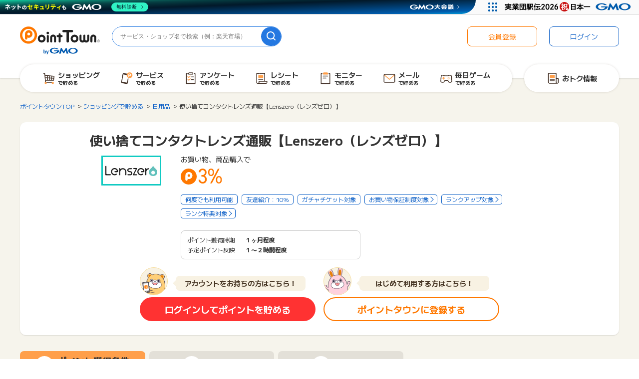

--- FILE ---
content_type: application/javascript; charset=utf-8
request_url: https://fundingchoicesmessages.google.com/f/AGSKWxUK6K78F21zgwa8_hsFKuzE9OKNReURzorb3dY1OV7-bQ--vRrtZyOYU0qMSGcWrTKDnPzHIKzKFWaO40XqhL_eQGi2VCLw1qBfqoHl5uuVfXqe6WdWSgtuKYtfDLu9i4CrZ-LpYzWmYGRzdeQzY1IN3n2DXwZq66gon978HLmaCfJFFoYjpIBb9rsA/_/ad_utils./adw._ad_728_/getarticleadvertimageservlet?/adframe.
body_size: -1290
content:
window['e1517123-6246-4ace-9546-0bb2c285b1c7'] = true;

--- FILE ---
content_type: image/svg+xml
request_url: https://img.pointtown.com/assets/icon-twitter-circle-DatE1aW9.svg
body_size: 251
content:
<svg height="512" viewBox="0 0 512 512" width="512" xmlns="http://www.w3.org/2000/svg" xmlns:xlink="http://www.w3.org/1999/xlink"><clipPath id="a"><path d="m0 0h512v512h-512z"/></clipPath><g clip-path="url(#a)"><path d="m256 512c141.38 0 256-114.62 256-256s-114.62-256-256-256-256 114.62-256 256 114.62 256 256 256z"/><path d="m281.6 234.67 102.4-116.62h-24.18l-89.6 100.98-71.11-100.98h-82.49l108.09 153.6-108.09 122.31h24.18l93.87-106.67 75.38 106.67h82.49l-110.93-159.29zm-32.71 38.4-11.38-15.64-86.76-120.89h36.98l69.69 98.13 11.38 15.64 91.02 128h-36.98l-73.96-103.82v-1.42z" fill="#fff"/></g></svg>

--- FILE ---
content_type: image/svg+xml
request_url: https://img.pointtown.com/common/images/icon/icon-explain.svg
body_size: 661
content:
<svg width="32" height="32" viewBox="0 0 32 32" fill="none" xmlns="http://www.w3.org/2000/svg">
<path d="M19.8976 9.0675C19.8976 8.6525 19.5626 8.3175 19.1476 8.3175H8.94006C8.52506 8.3175 8.19006 8.6525 8.19006 9.0675C8.19006 9.4825 8.52506 9.8175 8.94006 9.8175H19.1476C19.5626 9.8175 19.8976 9.4825 19.8976 9.0675Z" fill="#423026"/>
<path d="M8.9425 11.6475C8.5275 11.6475 8.1925 11.9825 8.1925 12.3975C8.1925 12.8125 8.5275 13.1475 8.9425 13.1475H16.0275C16.4425 13.1475 16.7775 12.8125 16.7775 12.3975C16.7775 11.9825 16.4425 11.6475 16.0275 11.6475H8.9425Z" fill="#423026"/>
<path d="M28.695 21.8524H24.2575V17.5574C24.2575 17.0749 23.865 16.6824 23.3825 16.6824C22.9 16.6824 22.5075 17.0749 22.5075 17.5574V21.8524H9.89502C9.41252 21.8524 9.02002 22.2449 9.02002 22.7274V25.1499C9.02002 26.1324 8.22002 26.9324 7.23752 26.9324C6.25502 26.9324 5.45502 26.1324 5.45502 25.1499V6.00745H22.505V6.59495C22.505 7.07745 22.8975 7.46995 23.38 7.46995C23.8625 7.46995 24.255 7.07745 24.255 6.59495V5.13245C24.255 4.64995 23.8625 4.25745 23.38 4.25745H4.58252C4.10002 4.25745 3.70752 4.64995 3.70752 5.13245V25.1474C3.70752 27.0949 5.29252 28.6799 7.24002 28.6799H26.04C27.985 28.6799 29.57 27.0974 29.5725 25.1524V22.7274C29.5725 22.2449 29.18 21.8524 28.6975 21.8524H28.695ZM27.82 25.1499C27.82 26.1324 27.02 26.9324 26.0375 26.9324H10.285C10.5925 26.4099 10.7675 25.7999 10.7675 25.1499V23.6024H27.8175V25.1499H27.82Z" fill="#423026"/>
<path d="M16 16.7274V19.0774C16 19.2949 16.17 19.4649 16.3875 19.4649H18.7375C18.8375 19.4649 18.9375 19.4274 19.0075 19.3499L27.4475 10.9174L24.55 8.0199L16.1175 16.4524C16.04 16.5299 16.0025 16.6224 16.0025 16.7299L16 16.7274Z" fill="#FF7800"/>
<path d="M28.7825 6.67996C27.9825 5.87996 26.685 5.87996 25.885 6.67996L25.375 7.18996L28.2725 10.0875L28.7825 9.57746C29.5825 8.77746 29.5825 7.47996 28.7825 6.67996Z" fill="#FF7800"/>
</svg>


--- FILE ---
content_type: image/svg+xml
request_url: https://img.pointtown.com/common/images/icon/icon-flow.svg
body_size: 557
content:
<svg width="32" height="32" viewBox="0 0 32 32" fill="none" xmlns="http://www.w3.org/2000/svg">
<path d="M25.375 15.49H18.155C17.74 15.49 17.405 15.825 17.405 16.24C17.405 16.655 17.74 16.99 18.155 16.99H25.375C25.79 16.99 26.125 16.655 26.125 16.24C26.125 15.825 25.79 15.49 25.375 15.49Z" fill="#FF7800"/>
<path d="M22.4725 18.4375H18.155C17.74 18.4375 17.405 18.7725 17.405 19.1875C17.405 19.6025 17.74 19.9375 18.155 19.9375H22.4725C22.8875 19.9375 23.2225 19.6025 23.2225 19.1875C23.2225 18.7725 22.8875 18.4375 22.4725 18.4375Z" fill="#FF7800"/>
<path d="M27.605 11.62H22.6725V7.72002C22.6725 6.68752 21.8325 5.84502 20.7975 5.84502H19.245V4.48252C19.245 3.60752 18.5325 2.89502 17.6575 2.89502H13.18C12.305 2.89502 11.5925 3.60752 11.5925 4.48252V5.84502H9.655V4.48252C9.655 3.60752 8.9425 2.89502 8.0675 2.89502H3.59C2.715 2.89502 2.0025 3.60752 2.0025 4.48252V8.96002C2.0025 9.83502 2.715 10.5475 3.59 10.5475H8.0675C8.9425 10.5475 9.655 9.83502 9.655 8.96002V7.59752H11.5925V8.96002C11.5925 9.83502 12.305 10.5475 13.18 10.5475H17.6575C18.5325 10.5475 19.245 9.83502 19.245 8.96002V7.59752H20.7975C20.865 7.59752 20.9225 7.65252 20.9225 7.72252V11.6225H16.1025C14.9075 11.6225 13.935 12.595 13.935 13.79V26.7875C13.935 27.9825 14.9075 28.955 16.1025 28.955H27.605C28.8 28.955 29.7725 27.9825 29.7725 26.7875V13.79C29.7725 12.595 28.8 11.6225 27.605 11.6225V11.62ZM7.905 8.79752H3.7525V4.64502H7.905V8.79752ZM17.495 8.79752H13.3425V4.64502H17.495V8.79752ZM28.0225 26.785C28.0225 27.015 27.835 27.2025 27.605 27.2025H16.1025C15.8725 27.2025 15.685 27.015 15.685 26.785V13.7875C15.685 13.5575 15.8725 13.37 16.1025 13.37H27.605C27.835 13.37 28.0225 13.5575 28.0225 13.7875V26.785Z" fill="#423026"/>
</svg>


--- FILE ---
content_type: application/javascript
request_url: https://cpt.geniee.jp/hb/v1/212734/297/wrapper.min.js
body_size: 8258
content:
(()=>{var C=Object.defineProperty;var x=Object.getOwnPropertySymbols;var A=Object.prototype.hasOwnProperty,z=Object.prototype.propertyIsEnumerable;var B=(v,b,g)=>b in v?C(v,b,{enumerable:!0,configurable:!0,writable:!0,value:g}):v[b]=g,S=(v,b)=>{for(var g in b||(b={}))A.call(b,g)&&B(v,g,b[g]);if(x)for(var g of x(b))z.call(b,g)&&B(v,g,b[g]);return v};(()=>{if(window.gn_wrapper_executed){console.warn("This script has been called twice.");return}const v=new URLSearchParams(location.search).get("gn_perf")!==null,b=s=>{!v||performance.mark(["loadScript",s,"start"].join("-"))},g=s=>{if(!!v){performance.mark(["loadScript",s,"end"].join("-"));try{performance.measure(["loadScript",s].join("-"),["loadScript",s,"start"].join("-"),["loadScript",s,"end"].join("-"))}catch(e){console.error(e)}}};window.gn_wrapper_executed=!0,window.gn_wrapper_queue=window.gn_wrapper_queue||[],window.googletag=window.googletag||{},window.googletag.cmd=window.googletag.cmd||[],window.gnpb=window.gnpb||{},window.gnpb.que=window.gnpb.que||[],window.gnshbrequest=window.gnshbrequest||{},window.gnshbrequest.cmd=window.gnshbrequest.cmd||[],function(s){var a,i,d,t;const e=n=>n?(n^Math.random()*16>>n/4).toString(16):([1e7]+-1e3+-4e3+-8e3+-1e11).replace(/[018]/g,e);s.gn_pvid=(t=(d=s.gn_pvid)!=null?d:(i=(a=s.crypto)==null?void 0:a.randomUUID)==null?void 0:i.call(a))!=null?t:e()}(window),window.addEventListener("message",function(s){s.data.type==="CptApplyPassback"&&window.gnshbrequest.cmd.push(function(){window.gnshbrequest.applyPassback(s.data.target,s.data.org,!0)})}),function(s){var e={CLICK_URL:"##hb_native_linkurl##",IMG_LINK:"##hb_native_image##",TITLE:"##hb_native_title##",SPONSOR:"##hb_native_brand##"},a=`
<style>
    .gn-nad_container-wrap * {
        margin: 0;
        padding: 0;
        box-sizing: border-box;
        font-family: Hiragino Kaku Gothic Pro,\u30D2\u30E9\u30AE\u30CE\u89D2\u30B4 Pro W3,Meiryo,\u30E1\u30A4\u30EA\u30AA,Osaka,MS PGothic,arial,helvetica,sans-serif;
    }

    .gn-nad_container-wrap {
        position: relative;
    }

    .gn-nad_container {
        text-decoration: none;
        display: flex;
        background: #fff;
        position: relative;
        padding: 8px;
        border-bottom: 1px solid #ccc;
    }

    .gn-nad_image-container {
        width: 80px;
        height: 80px;
        margin-right: 10px;
        flex-shrink: 0;
        background: url(${e.IMG_LINK}) no-repeat center center;
        background-size: cover;
    }

    .gn-nad_text-container {
        position: relative;
        width: 100%;
    }

    .gn-nad_text-title {
        display: -webkit-box;
        -webkit-box-orient: vertical;
        -webkit-line-clamp: 3;
        overflow: hidden;
        color: #333;
        line-height: 1.4;
        font-weight: 700;
        font-size: 14px;
        padding-top: 5px;
    }

    .gn-nad_text-optout {
        position: absolute;
        bottom: 0;
        left: 0;
        color: #999;
        font-size: 10px;
    }
</style>
`,i=`
<div class="gn-nad_container-wrap">
    <a class="gn-nad_container" href="${e.CLICK_URL}" target="_blank">
        <div class="gn-nad_image-container">
        </div>
        <div class="gn-nad_text-container">
            <p class="gn-nad_text-title">${e.TITLE}</p>
            <p class="gn-nad_text-optout">PR ${e.SPONSOR}</p>
        </div>
    </a>
</div>
`;s.gn_native_template=`${a}${i}`}(window),window.__gnpb_analytics=!0,window.__gn_prebid_sampling_rate=1;function P(s){if(Math.random()*100<=window.__gn_prebid_sampling_rate&&window.__gnpb_analytics){var a={t:0,mediaId:212734,eventType:s,elapsedTime:Math.floor(performance.now()),loc:window.location.href,rate:window.__gn_prebid_sampling_rate,pvId:window.gn_pvid},i=new Blob([JSON.stringify(a)],{type:"text/plain"});navigator.sendBeacon("https://beacon.geniee.jp",i)}}window.__gn_config={timeout:1800,sessionTimeout:18e4,uam:{use:!0,pubID:"bb49897c-6ae0-4d48-8db0-c4531321096f",externalApstag:!0},mediaId:212734,publisherId:296,usePolicyChecker:!0,usePPID:!0,bidCurrency:"JPY",prebid:{useRealTimeData:!1,geoEdgeRealTimeDataKey:"",schainSid:"296",useID5:!0,useSingleRequest:!0},logTransmissionRate:10,singleRequest:!1,isLD:!1,enableOVKindness:!1,useStableVersion:!0},function(s,e){function a(l,f){b(l);var o=e.createElement("script");o.async=!0,o.src=l,o.addEventListener("load",()=>{g(l)}),e.head.appendChild(o),f&&(o.onload=function(){P("gca")})}function i(){var l=navigator.userAgent;return l?l.indexOf("MSIE ")>-1||l.indexOf("Trident/")>-1:!1}a("https://yads.c.yimg.jp/js/yads-async.js",!1),s.gnslibincluded||(a("https://cpt.geniee.jp/hb/v1/lib/prebid-v9.50.0-eeeac894.js",!1),i()?a("https://cpt.geniee.jp/hb/v1/lib/gnshbrequest-v5.2.1.es5.js",!0):a("https://cpt.geniee.jp/hb/v1/lib/gnshbrequest-v5.2.1.js",!0),s.gnslibincluded=!0);var d={SPONSORED:1,DESC:2,RATING:3,LIKES:4,DOWNLOADS:5,PRICE:6,SALEPRICE:7,PHONE:8,ADDRESS:9,DESC2:10,DISPLAYURL:11,CTATEXT:12},t={ICON:1,MAIN_IMAGE:3};const n={assets:[{id:1,required:1,img:{type:t.MAIN_IMAGE,w:300,h:100}},{id:2,required:1,title:{len:80}},{id:3,required:1,data:{type:d.SPONSORED}},{id:4,required:1,data:{type:d.DESC}}]};var r=[{gn_hb:1,aladdinZoneInfo:{id:1591913,size:[0,0]},formatSpec:{id:5,params:{closeButton:{id:1,param:{position:2,size:44,clickableAreaSize:44,color:"#FFFFFF"}}}},limitation:{location:{type:"deny",locations:["^.*/action-point.*$","^.*/action-point/shopping.*$","^.*/bonus.*$","^.*/category.*$","^.*/category/service/community.*$","^.*/exchange.*$","^.*/feature.*$","^.*/gacha.*$","^.*/game.*$","^.*/guide.*$","^.*/invite.*$","^.*/item.*$","^.*/login.*$","^.*/lp.*$","^.*/monitor.*$","^.*/monitor/tentame.*$","^.*/mypage/coin-history.*$","^.*/mypage/exchange-history.*$","^.*/mypage/mail.*$","^.*/mypage/point-history.*$","^.*/mypage/prepared-point.*$","^.*/mypage/rank.*$","^.*/mypage$","^.*/pointq.*$","^.*/popular.*$","^.*/recent.*$","^.*/referral.*$","^.*/registration.*$","^.*/registration/sns.*$","^.*/sankaku-kuji/blue$","^.*/sankaku-kuji/green$","^.*/sankaku-kuji/pink$","^.*/sankaku-kuji/purple$","^.*/sankaku-kuji/red$","^.*/sankaku-kuji/yellow$","^.*/sankaku-kuji$","^.*/sitemap.*$","^.*/soudatsu$"]},adxTryCount:0,frequencyAvailableMinutes:1,frequencyCount:999,adxFrequencyCapMinutes:60},id:175399,gamId:"9116787",childGamId:"21700014377",code:"1591913",weight:1,codes:[{code:"1591913",weight:1}],slotSizes:[[300,250],[320,480],[336,280]],mediaTypes:{banner:{sizes:[[300,250],[320,480],[336,280],[0,0]],pos:0}},maxWidthBreakpoint:767,minWidthBreakpoint:0,bids:[{bidder:"geniee",params:{invalidImpBeacon:!0,zoneId:1591913},isPrestitial:!0,video:!1},{bidder:"rtbhouse",params:{publisherId:"hcUYQSExruVUvsQPCBs1",region:"prebid-asia",bidfloor:0},isPrestitial:!1,video:!1},{bidder:"appnexus",params:{placementId:"35667732"},isPrestitial:!0,video:!1},{bidder:"pubmatic",params:{adSlot:"7319474",publisherId:"157786"},isPrestitial:!1,video:!1}],useUam:!1,usePrebid:!0,useSafeFrame:!1,useBulkBidRequest:!1,refresh:{use:!1,count:0,gamPolicyInterval:0,viewableInterval:0,excludeAladdin:!1,prebidRefreshPolicies:[]},stopGamTraffic:!1,__unstable_logCommit:!1,allowGAMFluidSize:!1},{gn_hb:1,aladdinZoneInfo:{id:1591914,size:[0,0]},formatSpec:{id:5,params:{closeButton:{id:1,param:{position:2,size:44,clickableAreaSize:44,color:"#FFFFFF"}}}},limitation:{location:{type:"deny",locations:["^.*/action-point.*$","^.*/action-point/shopping.*$","^.*/bonus.*$","^.*/category.*$","^.*/category/service/community.*$","^.*/exchange.*$","^.*/feature.*$","^.*/gacha.*$","^.*/game.*$","^.*/guide.*$","^.*/invite.*$","^.*/item.*$","^.*/login.*$","^.*/lp.*$","^.*/monitor.*$","^.*/monitor/tentame.*$","^.*/mypage/coin-history.*$","^.*/mypage/exchange-history.*$","^.*/mypage/mail.*$","^.*/mypage/point-history.*$","^.*/mypage/prepared-point.*$","^.*/mypage/rank.*$","^.*/mypage$","^.*/pointq.*$","^.*/popular.*$","^.*/recent.*$","^.*/referral.*$","^.*/registration.*$","^.*/registration/sns.*$","^.*/sankaku-kuji/blue$","^.*/sankaku-kuji/green$","^.*/sankaku-kuji/pink$","^.*/sankaku-kuji/purple$","^.*/sankaku-kuji/red$","^.*/sankaku-kuji/yellow$","^.*/sankaku-kuji$","^.*/sitemap.*$"]},adxTryCount:0,frequencyAvailableMinutes:1,frequencyCount:999,adxFrequencyCapMinutes:60},id:175400,gamId:"9116787",childGamId:"21700014377",code:"1591914",weight:1,codes:[{code:"1591914",weight:1}],slotSizes:[[300,250],[320,480],[336,280]],mediaTypes:{banner:{sizes:[[300,250],[320,480],[336,280],[0,0]],pos:0}},maxWidthBreakpoint:2560,minWidthBreakpoint:767,bids:[{bidder:"geniee",params:{invalidImpBeacon:!0,zoneId:1591914},isPrestitial:!0,video:!1},{bidder:"rtbhouse",params:{publisherId:"hcUYQSExruVUvsQPCBs1",region:"prebid-asia",bidfloor:0},isPrestitial:!1,video:!1},{bidder:"appnexus",params:{placementId:"35667733"},isPrestitial:!0,video:!1}],useUam:!1,usePrebid:!0,useSafeFrame:!1,useBulkBidRequest:!1,refresh:{use:!1,count:0,gamPolicyInterval:0,viewableInterval:0,excludeAladdin:!1,prebidRefreshPolicies:[]},stopGamTraffic:!0,__unstable_logCommit:!1,allowGAMFluidSize:!1},{gn_hb:1,slotDiv:"1501221",fillzone:{id:1501221,size:[320,50],fillNoAd:!1},formatSpec:{id:10,params:{useHeaderOV:!1,preventsInvisibleAdClick:!0,preventsBottomContentOverlap:!0,bgColor:"rgba(0,0,0,0.00)",closeButton:{position:5,color:"rgba(0,0,0,1.00)",bgColor:"rgba(0,0,0,0.00)",sideSize:16},expansion:{maxHeight:150,useComplementBar:!1}}},id:1746,gamId:"9116787",childGamId:"21700014377",code:"1501221",weight:0,codes:[{code:"1501221",weight:1}],slotSizes:[[320,70],[320,50]],mediaTypes:{banner:{sizes:[[320,70],[320,50]],pos:1}},maxWidthBreakpoint:767,minWidthBreakpoint:0,bids:[{bidder:"rtbhouse",params:{publisherId:"hcUYQSExruVUvsQPCBs1",region:"prebid-asia",bidfloor:0},isPrestitial:!1,video:!1},{bidder:"criteo",params:{networkId:8616,uid:439218},isPrestitial:!1,video:!1},{bidder:"appnexus",params:{placementId:"30678784"},isPrestitial:!1,video:!1},{bidder:"pubmatic",params:{publisherId:"157786",adSlot:"7360323"},isPrestitial:!1,video:!1},{bidder:"unruly",params:{siteId:"296097"},isPrestitial:!1,video:!1}],useUam:!0,usePrebid:!0,useSafeFrame:!1,useBulkBidRequest:!1,refresh:{use:!0,count:100,gamPolicyInterval:15e3,viewableInterval:15e3,excludeAladdin:!0,prebidRefreshPolicies:[]},stopGamTraffic:!1,__unstable_logCommit:!0,allowGAMFluidSize:!1,floor:{iOS:5,android:5,others:5}},{gn_hb:1,slotDiv:"1501221",fillzone:{id:1501221,size:[320,50],fillNoAd:!1},formatSpec:{id:10,params:{useHeaderOV:!1,preventsInvisibleAdClick:!0,preventsBottomContentOverlap:!0,bgColor:"rgba(0,0,0,0.00)",closeButton:{position:5,color:"rgba(0,0,0,1.00)",bgColor:"rgba(0,0,0,0.00)",sideSize:13},expansion:{maxHeight:150,useComplementBar:!1}}},id:9390,gamId:"9116787",childGamId:"21700014377",code:"1501221_1",weight:10,codes:[{code:"1501221_1",weight:1}],slotSizes:[[320,70],[320,50],[320,80]],mediaTypes:{banner:{sizes:[[320,70],[320,50],[320,80]],pos:1}},maxWidthBreakpoint:767,minWidthBreakpoint:0,bids:[{bidder:"rtbhouse",params:{publisherId:"hcUYQSExruVUvsQPCBs1",region:"prebid-asia",bidfloor:0},isPrestitial:!1,video:!1},{bidder:"criteo",params:{networkId:8616,uid:439218},isPrestitial:!1,video:!1},{bidder:"appnexus",params:{placementId:"30678784"},isPrestitial:!1,video:!1},{bidder:"unruly",params:{siteId:"296097"},isPrestitial:!1,video:!1}],useUam:!0,usePrebid:!0,useSafeFrame:!1,useBulkBidRequest:!1,refresh:{use:!0,count:100,gamPolicyInterval:15e3,viewableInterval:15e3,excludeAladdin:!0,prebidRefreshPolicies:[{bidder:"criteo",mediaType:"banner",minInterval:3e4},{bidder:"appnexus",mediaType:"banner",minInterval:3e4}]},stopGamTraffic:!1,__unstable_logCommit:!0,allowGAMFluidSize:!1,floor:{iOS:5,android:5,others:5}},{gn_hb:1,slotDiv:"1501221",fillzone:{id:1501221,size:[320,50],fillNoAd:!1},formatSpec:{id:10,params:{useHeaderOV:!1,preventsInvisibleAdClick:!0,preventsBottomContentOverlap:!0,bgColor:"rgba(255,255,255,1.00)",closeButton:{position:5,color:"rgba(0,0,0,1.00)",bgColor:"rgba(0,0,0,0.00)",sideSize:16},expansion:{maxHeight:150,useComplementBar:!1}}},id:9391,gamId:"9116787",childGamId:"21700014377",code:"1501221_2",weight:0,codes:[{code:"1501221_2",weight:1}],slotSizes:[[320,70],[320,50]],mediaTypes:{banner:{sizes:[[320,70],[320,50]],pos:1}},maxWidthBreakpoint:767,minWidthBreakpoint:0,bids:[{bidder:"rtbhouse",params:{publisherId:"hcUYQSExruVUvsQPCBs1",region:"prebid-asia",bidfloor:0},isPrestitial:!1,video:!1},{bidder:"criteo",params:{networkId:8616,uid:439218},isPrestitial:!1,video:!1},{bidder:"appnexus",params:{placementId:"30678784"},isPrestitial:!1,video:!1},{bidder:"unruly",params:{siteId:"296097"},isPrestitial:!1,video:!1}],useUam:!0,usePrebid:!0,useSafeFrame:!1,useBulkBidRequest:!1,refresh:{use:!0,count:100,gamPolicyInterval:15e3,viewableInterval:15e3,excludeAladdin:!0,prebidRefreshPolicies:[]},stopGamTraffic:!1,__unstable_logCommit:!0,allowGAMFluidSize:!1,floor:{iOS:5,android:5,others:5}},{gn_hb:1,slotDiv:"1501221",fillzone:{id:1501221,size:[320,50],fillNoAd:!1},formatSpec:{id:10,params:{useHeaderOV:!1,preventsInvisibleAdClick:!0,preventsBottomContentOverlap:!0,bgColor:"rgba(0,0,0,0.00)",closeButton:{position:5,color:"rgba(0,0,0,1.00)",bgColor:"rgba(0,0,0,0.00)",sideSize:13},expansion:{maxHeight:150,useComplementBar:!1}}},id:12022,gamId:"9116787",childGamId:"21700014377",code:"1501221_3",weight:90,codes:[{code:"1501221_3",weight:1}],slotSizes:[[320,70],[320,50],[320,80]],mediaTypes:{banner:{sizes:[[320,70],[320,50],[320,80]],pos:1}},maxWidthBreakpoint:767,minWidthBreakpoint:0,bids:[{bidder:"rtbhouse",params:{publisherId:"hcUYQSExruVUvsQPCBs1",region:"prebid-asia",bidfloor:0},isPrestitial:!1,video:!1},{bidder:"criteo",params:{networkId:8616,uid:439218},isPrestitial:!1,video:!1},{bidder:"appnexus",params:{placementId:"30678784"},isPrestitial:!1,video:!1},{bidder:"unruly",params:{siteId:"296097"},isPrestitial:!1,video:!1}],useUam:!0,usePrebid:!0,useSafeFrame:!1,useBulkBidRequest:!1,refresh:{use:!0,count:100,gamPolicyInterval:15e3,viewableInterval:15e3,excludeAladdin:!0,prebidRefreshPolicies:[{bidder:"criteo",mediaType:"banner",minInterval:3e4},{bidder:"appnexus",mediaType:"banner",minInterval:3e4}]},stopGamTraffic:!1,__unstable_logCommit:!0,allowGAMFluidSize:!1,floor:{iOS:5,android:5,others:5}},{gn_hb:1,slotDiv:"1501221",fillzone:{id:1501221,size:[320,50],fillNoAd:!1},formatSpec:{id:10,params:{useHeaderOV:!1,preventsInvisibleAdClick:!0,preventsBottomContentOverlap:!0,bgColor:"rgba(0,0,0,0.00)",closeButton:{position:1,color:"rgba(0,0,0,1.00)",bgColor:"rgba(0,0,0,0.00)",sideSize:16},expansion:{maxHeight:150,useComplementBar:!1}}},id:14211,gamId:"9116787",childGamId:"21700014377",code:"1501221_4",weight:0,codes:[{code:"1501221_4",weight:1}],slotSizes:[[320,70],[320,50]],mediaTypes:{banner:{sizes:[[320,70],[320,50]],pos:1}},maxWidthBreakpoint:767,minWidthBreakpoint:0,bids:[{bidder:"rtbhouse",params:{publisherId:"hcUYQSExruVUvsQPCBs1",region:"prebid-asia",bidfloor:0},isPrestitial:!1,video:!1},{bidder:"criteo",params:{networkId:8616,uid:439218},isPrestitial:!1,video:!1},{bidder:"geniee",params:{invalidImpBeacon:!1,zoneId:1501221},isPrestitial:!1,video:!1},{bidder:"unruly",params:{siteId:"296097"},isPrestitial:!1,video:!1}],useUam:!0,usePrebid:!0,useSafeFrame:!1,useBulkBidRequest:!1,refresh:{use:!0,count:100,gamPolicyInterval:15e3,viewableInterval:15e3,excludeAladdin:!0,prebidRefreshPolicies:[]},stopGamTraffic:!1,__unstable_logCommit:!0,allowGAMFluidSize:!1,floor:{iOS:5,android:5,others:5}},{gn_hb:1,slotDiv:"1501221",fillzone:{id:1501221,size:[320,50],fillNoAd:!1},formatSpec:{id:10,params:{useHeaderOV:!1,preventsInvisibleAdClick:!0,preventsBottomContentOverlap:!0,bgColor:"rgba(0,0,0,0.00)",closeButton:{position:1,color:"rgba(0,0,0,1.00)",bgColor:"rgba(0,0,0,0.00)",sideSize:16},expansion:{maxHeight:150,useComplementBar:!1}}},id:14531,gamId:"9116787",childGamId:"21700014377",code:"1501221_5",weight:0,codes:[{code:"1501221_5",weight:1}],slotSizes:[[320,70],[320,50]],mediaTypes:{banner:{sizes:[[320,70],[320,50]],pos:1}},maxWidthBreakpoint:767,minWidthBreakpoint:0,bids:[{bidder:"rtbhouse",params:{publisherId:"hcUYQSExruVUvsQPCBs1",region:"prebid-asia",bidfloor:0},isPrestitial:!1,video:!1},{bidder:"criteo",params:{networkId:8616,uid:439218},isPrestitial:!1,video:!1},{bidder:"unruly",params:{siteId:"296097"},isPrestitial:!1,video:!1}],useUam:!0,usePrebid:!0,useSafeFrame:!1,useBulkBidRequest:!1,refresh:{use:!0,count:100,gamPolicyInterval:15e3,viewableInterval:15e3,excludeAladdin:!0,prebidRefreshPolicies:[]},stopGamTraffic:!1,__unstable_logCommit:!0,allowGAMFluidSize:!1,floor:{iOS:5,android:5,others:5}},{gn_hb:1,slotDiv:"1501221",fillzone:{id:1501221,size:[320,50],fillNoAd:!1},formatSpec:{id:10,params:{useHeaderOV:!1,preventsInvisibleAdClick:!0,preventsBottomContentOverlap:!0,bgColor:"rgba(0,0,0,0.00)",closeButton:{position:1,color:"rgba(0,0,0,1.00)",bgColor:"rgba(0,0,0,0.00)",sideSize:16},expansion:{maxHeight:150,useComplementBar:!1}}},id:15967,gamId:"9116787",childGamId:"21700014377",code:"1501221_6",weight:0,codes:[{code:"1501221_6",weight:1}],slotSizes:[[320,70],[320,50]],mediaTypes:{banner:{sizes:[[320,70],[320,50]],pos:1}},maxWidthBreakpoint:767,minWidthBreakpoint:0,bids:[{bidder:"rtbhouse",params:{publisherId:"hcUYQSExruVUvsQPCBs1",region:"prebid-asia",bidfloor:0},isPrestitial:!1,video:!1},{bidder:"criteo",params:{networkId:8616,uid:439218},isPrestitial:!1,video:!1},{bidder:"unruly",params:{siteId:"296097"},isPrestitial:!1,video:!1}],useUam:!0,usePrebid:!0,useSafeFrame:!1,useBulkBidRequest:!1,refresh:{use:!0,count:100,gamPolicyInterval:15e3,viewableInterval:15e3,excludeAladdin:!0,prebidRefreshPolicies:[]},stopGamTraffic:!1,__unstable_logCommit:!0,allowGAMFluidSize:!1,floor:{iOS:5,android:5,others:5}},{gn_hb:1,slotDiv:"1501221",fillzone:{id:1501221,size:[320,50],fillNoAd:!1},formatSpec:{id:10,params:{useHeaderOV:!1,preventsInvisibleAdClick:!0,preventsBottomContentOverlap:!0,bgColor:"rgba(0,0,0,0.00)",closeButton:{position:1,color:"rgba(0,0,0,1.00)",bgColor:"rgba(0,0,0,0.00)",sideSize:16},expansion:{maxHeight:150,useComplementBar:!1}}},id:16096,gamId:"9116787",childGamId:"21700014377",code:"1501221_7",weight:0,codes:[{code:"1501221_7",weight:1}],slotSizes:[[320,70],[320,50]],mediaTypes:{banner:{sizes:[[320,70],[320,50]],pos:1}},maxWidthBreakpoint:767,minWidthBreakpoint:0,bids:[{bidder:"rtbhouse",params:{publisherId:"hcUYQSExruVUvsQPCBs1",region:"prebid-asia",bidfloor:0},isPrestitial:!1,video:!1},{bidder:"criteo",params:{networkId:8616,uid:439218},isPrestitial:!1,video:!1},{bidder:"unruly",params:{siteId:"296097"},isPrestitial:!1,video:!1}],useUam:!0,usePrebid:!0,useSafeFrame:!1,useBulkBidRequest:!1,refresh:{use:!0,count:100,gamPolicyInterval:15e3,viewableInterval:15e3,excludeAladdin:!0,prebidRefreshPolicies:[]},stopGamTraffic:!1,__unstable_logCommit:!0,allowGAMFluidSize:!1,floor:{iOS:5,android:5,others:5}},{gn_hb:1,slotDiv:"1501221",fillzone:{id:1501221,size:[320,50],fillNoAd:!1},formatSpec:{id:10,params:{useHeaderOV:!1,preventsInvisibleAdClick:!0,preventsBottomContentOverlap:!0,bgColor:"rgba(0,0,0,0.00)",closeButton:{position:1,color:"rgba(0,0,0,1.00)",bgColor:"rgba(0,0,0,0.00)",sideSize:16},expansion:{maxHeight:150,useComplementBar:!1}}},id:22372,gamId:"9116787",childGamId:"21700014377",code:"1501221_8",weight:0,codes:[{code:"1501221_8",weight:1}],slotSizes:[[320,70],[320,50]],mediaTypes:{banner:{sizes:[[320,70],[320,50]],pos:1}},maxWidthBreakpoint:767,minWidthBreakpoint:0,bids:[{bidder:"rtbhouse",params:{publisherId:"hcUYQSExruVUvsQPCBs1",region:"prebid-asia",bidfloor:0},isPrestitial:!1,video:!1},{bidder:"criteo",params:{networkId:8616,uid:439218},isPrestitial:!1,video:!1},{bidder:"unruly",params:{siteId:"296097"},isPrestitial:!1,video:!1}],useUam:!0,usePrebid:!0,useSafeFrame:!1,useBulkBidRequest:!1,refresh:{use:!0,count:100,gamPolicyInterval:15e3,viewableInterval:15e3,excludeAladdin:!0,prebidRefreshPolicies:[]},stopGamTraffic:!1,__unstable_logCommit:!0,allowGAMFluidSize:!1,floor:{iOS:5,android:5,others:5}},{gn_hb:0,slotDiv:"1525321",fillzone:{id:1525321,size:[300,250],fillNoAd:!1},formatSpec:{id:1,params:{}},id:20125,gamId:"9116787",childGamId:"21700014377",code:"1525321",weight:1,codes:[{code:"1525321",weight:1}],slotSizes:[[300,250],[336,280]],mediaTypes:{banner:{sizes:[[300,250],[336,280]],pos:1}},bids:[],useUam:!1,usePrebid:!1,useSafeFrame:!1,useBulkBidRequest:!0,refresh:{use:!1,count:0,gamPolicyInterval:0,viewableInterval:0,excludeAladdin:!1,prebidRefreshPolicies:[]},stopGamTraffic:!1,__unstable_logCommit:!1,allowGAMFluidSize:!0},{gn_hb:0,slotDiv:"1525322",fillzone:{id:1525322,size:[300,250],fillNoAd:!1},formatSpec:{id:1,params:{}},id:20126,gamId:"9116787",childGamId:"21700014377",code:"1525322",weight:1,codes:[{code:"1525322",weight:1}],slotSizes:[[300,250],[336,280]],mediaTypes:{banner:{sizes:[[300,250],[336,280]],pos:1}},bids:[],useUam:!1,usePrebid:!1,useSafeFrame:!1,useBulkBidRequest:!0,refresh:{use:!1,count:0,gamPolicyInterval:0,viewableInterval:0,excludeAladdin:!1,prebidRefreshPolicies:[]},stopGamTraffic:!1,__unstable_logCommit:!1,allowGAMFluidSize:!0},{gn_hb:0,slotDiv:"1525323",fillzone:{id:1525323,size:[728,90],fillNoAd:!1},formatSpec:{id:1,params:{}},id:20127,gamId:"9116787",childGamId:"21700014377",code:"1525323",weight:1,codes:[{code:"1525323",weight:1}],slotSizes:[[728,90]],mediaTypes:{banner:{sizes:[[728,90]],pos:1}},bids:[],useUam:!1,usePrebid:!1,useSafeFrame:!1,useBulkBidRequest:!0,refresh:{use:!1,count:0,gamPolicyInterval:0,viewableInterval:0,excludeAladdin:!1,prebidRefreshPolicies:[]},stopGamTraffic:!1,__unstable_logCommit:!1,allowGAMFluidSize:!0},{gn_hb:1,slotDiv:"1539939",fillzone:{id:1539939,size:[320,100],fillNoAd:!0},formatSpec:{id:10,params:{useHeaderOV:!1,preventsInvisibleAdClick:!1,preventsBottomContentOverlap:!0,bgColor:"rgba(255,255,255,1.00)",closeButton:{position:1,color:"rgba(0,0,0,1.00)",bgColor:"rgba(0,0,0,0.00)",sideSize:16},expansion:{maxHeight:150,useComplementBar:!1}}},id:54935,gamId:"9116787",childGamId:"21700014377",code:"1539939",weight:0,codes:[{code:"1539939",weight:1}],slotSizes:[[320,50],[320,100]],mediaTypes:{banner:{sizes:[[320,50],[320,100]],pos:1}},maxWidthBreakpoint:767,minWidthBreakpoint:0,bids:[{bidder:"rtbhouse",params:{publisherId:"hcUYQSExruVUvsQPCBs1",region:"prebid-asia",bidfloor:0},isPrestitial:!1,video:!1},{bidder:"criteo",params:{networkId:8616,uid:439225},isPrestitial:!1,video:!1},{bidder:"criteo",params:{networkId:8616,uid:439221},isPrestitial:!1,video:!1},{bidder:"appnexus",params:{placementId:"30678783"},isPrestitial:!1,video:!1},{bidder:"unruly",params:{siteId:"279049"},isPrestitial:!1,video:!1},{bidder:"geniee",params:{invalidImpBeacon:!1,zoneId:1594870},isPrestitial:!1,video:!1},{bidder:"yieldone",params:{placementId:"286072"},isPrestitial:!1,video:!1},{bidder:"adgeneration",params:{id:"215728"},isPrestitial:!1,video:!1},{bidder:"pubmatic",params:{publisherId:"157786",adSlot:"7319427"},isPrestitial:!1,video:!1}],useUam:!0,usePrebid:!0,useSafeFrame:!1,useBulkBidRequest:!1,refresh:{use:!0,count:100,gamPolicyInterval:3e4,viewableInterval:15e3,excludeAladdin:!0,prebidRefreshPolicies:[]},stopGamTraffic:!1,__unstable_logCommit:!0,allowGAMFluidSize:!0,floor:{iOS:10,android:15,others:10}},{gn_hb:1,slotDiv:"1539939",fillzone:{id:1539939,size:[320,100],fillNoAd:!0},formatSpec:{id:10,params:{useHeaderOV:!1,preventsInvisibleAdClick:!1,preventsBottomContentOverlap:!0,bgColor:"rgba(0,0,0,0.00)",closeButton:{position:5,color:"rgba(0,0,0,1.00)",bgColor:"rgba(0,0,0,0.00)",sideSize:16},expansion:{maxHeight:150,useComplementBar:!1}}},id:66671,gamId:"9116787",childGamId:"21700014377",code:"1539939_1",weight:10,codes:[{code:"1539939_1",weight:1}],slotSizes:[[320,50],[320,100]],mediaTypes:{banner:{sizes:[[320,50],[320,100]],pos:1}},maxWidthBreakpoint:767,minWidthBreakpoint:0,bids:[{bidder:"rtbhouse",params:{publisherId:"hcUYQSExruVUvsQPCBs1",region:"prebid-asia",bidfloor:0},isPrestitial:!1,video:!1},{bidder:"criteo",params:{networkId:8616,uid:439225},isPrestitial:!1,video:!1},{bidder:"criteo",params:{networkId:8616,uid:439221},isPrestitial:!1,video:!1},{bidder:"appnexus",params:{placementId:"30678783"},isPrestitial:!1,video:!1},{bidder:"unruly",params:{siteId:"279049"},isPrestitial:!1,video:!1},{bidder:"openx",params:{platform:"openx",unit:"561294060",delDomain:"genieejapan-d.openx.net"},isPrestitial:!1,video:!1},{bidder:"geniee",params:{invalidImpBeacon:!1,zoneId:1594870},isPrestitial:!1,video:!1},{bidder:"yieldone",params:{placementId:"286072"},isPrestitial:!1,video:!1},{bidder:"adgeneration",params:{id:"215728"},isPrestitial:!1,video:!1},{bidder:"pubmatic",params:{publisherId:"157786",adSlot:"7319427"},isPrestitial:!1,video:!1}],useUam:!0,usePrebid:!0,useSafeFrame:!1,useBulkBidRequest:!1,refresh:{use:!0,count:100,gamPolicyInterval:3e4,viewableInterval:15e3,excludeAladdin:!0,prebidRefreshPolicies:[]},stopGamTraffic:!1,__unstable_logCommit:!0,allowGAMFluidSize:!0,floor:{iOS:10,android:15,others:10}},{gn_hb:1,slotDiv:"1539939",fillzone:{id:1539939,size:[320,100],fillNoAd:!0},formatSpec:{id:10,params:{useHeaderOV:!1,preventsInvisibleAdClick:!1,preventsBottomContentOverlap:!0,bgColor:"rgba(0,0,0,0.00)",closeButton:{position:5,color:"rgba(0,0,0,1.00)",bgColor:"rgba(0,0,0,0.00)",sideSize:16},expansion:{maxHeight:150,useComplementBar:!1}}},id:66672,gamId:"9116787",childGamId:"21700014377",code:"1539939_2",weight:0,codes:[{code:"1539939_2",weight:1}],slotSizes:[[320,50],[320,100]],mediaTypes:{banner:{sizes:[[320,50],[320,100]],pos:1}},maxWidthBreakpoint:767,minWidthBreakpoint:0,bids:[{bidder:"rtbhouse",params:{publisherId:"hcUYQSExruVUvsQPCBs1",region:"prebid-asia",bidfloor:0},isPrestitial:!1,video:!1},{bidder:"criteo",params:{networkId:8616,uid:439225},isPrestitial:!1,video:!1},{bidder:"criteo",params:{networkId:8616,uid:439221},isPrestitial:!1,video:!1},{bidder:"appnexus",params:{placementId:"30678783"},isPrestitial:!1,video:!1},{bidder:"unruly",params:{siteId:"279049"},isPrestitial:!1,video:!1},{bidder:"geniee",params:{invalidImpBeacon:!1,zoneId:1594870},isPrestitial:!1,video:!1},{bidder:"yieldone",params:{placementId:"286072"},isPrestitial:!1,video:!1},{bidder:"adgeneration",params:{id:"215728"},isPrestitial:!1,video:!1}],useUam:!0,usePrebid:!0,useSafeFrame:!1,useBulkBidRequest:!1,refresh:{use:!0,count:100,gamPolicyInterval:3e4,viewableInterval:15e3,excludeAladdin:!0,prebidRefreshPolicies:[]},stopGamTraffic:!1,__unstable_logCommit:!0,allowGAMFluidSize:!0,floor:{iOS:10,android:15,others:10}},{gn_hb:1,slotDiv:"1539939",fillzone:{id:1539939,size:[320,100],fillNoAd:!0},formatSpec:{id:10,params:{useHeaderOV:!1,preventsInvisibleAdClick:!1,preventsBottomContentOverlap:!0,bgColor:"rgba(0,0,0,0.00)",closeButton:{position:5,color:"rgba(0,0,0,1.00)",bgColor:"rgba(0,0,0,0.00)",sideSize:16},expansion:{maxHeight:150,useComplementBar:!1}}},id:66673,gamId:"9116787",childGamId:"21700014377",code:"1539939_3",weight:90,codes:[{code:"1539939_3",weight:1}],slotSizes:[[320,50],[320,100]],mediaTypes:{banner:{sizes:[[320,50],[320,100]],pos:1}},maxWidthBreakpoint:767,minWidthBreakpoint:0,bids:[{bidder:"rtbhouse",params:{publisherId:"hcUYQSExruVUvsQPCBs1",region:"prebid-asia",bidfloor:0},isPrestitial:!1,video:!1},{bidder:"criteo",params:{networkId:8616,uid:439225},isPrestitial:!1,video:!1},{bidder:"criteo",params:{networkId:8616,uid:439221},isPrestitial:!1,video:!1},{bidder:"appnexus",params:{placementId:"30678783"},isPrestitial:!1,video:!1},{bidder:"unruly",params:{siteId:"279049"},isPrestitial:!1,video:!1},{bidder:"openx",params:{platform:"openx",unit:"561294060",delDomain:"genieejapan-d.openx.net"},isPrestitial:!1,video:!1},{bidder:"geniee",params:{invalidImpBeacon:!1,zoneId:1594870},isPrestitial:!1,video:!1},{bidder:"yieldone",params:{placementId:"286072"},isPrestitial:!1,video:!1},{bidder:"adgeneration",params:{id:"215728"},isPrestitial:!1,video:!1},{bidder:"pubmatic",params:{adSlot:"7319427",publisherId:"157786"},isPrestitial:!1,video:!1}],useUam:!0,usePrebid:!0,useSafeFrame:!1,useBulkBidRequest:!1,refresh:{use:!0,count:100,gamPolicyInterval:3e4,viewableInterval:15e3,excludeAladdin:!0,prebidRefreshPolicies:[]},stopGamTraffic:!1,__unstable_logCommit:!0,allowGAMFluidSize:!0,floor:{iOS:10,android:15,others:10}},{gn_hb:1,slotDiv:"1539939",fillzone:{id:1539939,size:[320,100],fillNoAd:!0},formatSpec:{id:10,params:{useHeaderOV:!1,preventsInvisibleAdClick:!1,preventsBottomContentOverlap:!0,bgColor:"rgba(0,0,0,0.00)",closeButton:{position:1,color:"rgba(0,0,0,1.00)",bgColor:"rgba(0,0,0,0.00)",sideSize:16},expansion:{maxHeight:150,useComplementBar:!1}}},id:66674,gamId:"9116787",childGamId:"21700014377",code:"1539939_4",weight:0,codes:[{code:"1539939_4",weight:1}],slotSizes:[[320,50],[320,100]],mediaTypes:{banner:{sizes:[[320,50],[320,100]],pos:1}},maxWidthBreakpoint:767,minWidthBreakpoint:0,bids:[{bidder:"rtbhouse",params:{publisherId:"hcUYQSExruVUvsQPCBs1",region:"prebid-asia",bidfloor:0},isPrestitial:!1,video:!1},{bidder:"criteo",params:{networkId:8616,uid:439225},isPrestitial:!1,video:!1},{bidder:"criteo",params:{networkId:8616,uid:439221},isPrestitial:!1,video:!1},{bidder:"appnexus",params:{placementId:"30678783"},isPrestitial:!1,video:!1},{bidder:"unruly",params:{siteId:"279049"},isPrestitial:!1,video:!1},{bidder:"yieldone",params:{placementId:"286072"},isPrestitial:!1,video:!1},{bidder:"adgeneration",params:{id:"215728"},isPrestitial:!1,video:!1}],useUam:!0,usePrebid:!0,useSafeFrame:!1,useBulkBidRequest:!1,refresh:{use:!0,count:100,gamPolicyInterval:3e4,viewableInterval:15e3,excludeAladdin:!0,prebidRefreshPolicies:[]},stopGamTraffic:!1,__unstable_logCommit:!0,allowGAMFluidSize:!0,floor:{iOS:10,android:15,others:10}},{gn_hb:1,slotDiv:"1539939",fillzone:{id:1539939,size:[320,100],fillNoAd:!0},formatSpec:{id:10,params:{useHeaderOV:!1,preventsInvisibleAdClick:!1,preventsBottomContentOverlap:!0,bgColor:"rgba(0,0,0,0.00)",closeButton:{position:1,color:"rgba(0,0,0,1.00)",bgColor:"rgba(0,0,0,0.00)",sideSize:16},expansion:{maxHeight:150,useComplementBar:!1}}},id:66675,gamId:"9116787",childGamId:"21700014377",code:"1539939_5",weight:0,codes:[{code:"1539939_5",weight:1}],slotSizes:[[320,50],[320,100]],mediaTypes:{banner:{sizes:[[320,50],[320,100]],pos:1}},maxWidthBreakpoint:767,minWidthBreakpoint:0,bids:[{bidder:"rtbhouse",params:{publisherId:"hcUYQSExruVUvsQPCBs1",region:"prebid-asia",bidfloor:0},isPrestitial:!1,video:!1},{bidder:"criteo",params:{networkId:8616,uid:439225},isPrestitial:!1,video:!1},{bidder:"criteo",params:{networkId:8616,uid:439221},isPrestitial:!1,video:!1},{bidder:"appnexus",params:{placementId:"30678783"},isPrestitial:!1,video:!1},{bidder:"unruly",params:{siteId:"279049"},isPrestitial:!1,video:!1},{bidder:"geniee",params:{invalidImpBeacon:!1,zoneId:1594870},isPrestitial:!1,video:!1},{bidder:"yieldone",params:{placementId:"286072"},isPrestitial:!1,video:!1},{bidder:"adgeneration",params:{id:"215728"},isPrestitial:!1,video:!1}],useUam:!0,usePrebid:!0,useSafeFrame:!1,useBulkBidRequest:!1,refresh:{use:!0,count:100,gamPolicyInterval:3e4,viewableInterval:15e3,excludeAladdin:!0,prebidRefreshPolicies:[]},stopGamTraffic:!1,__unstable_logCommit:!0,allowGAMFluidSize:!0,floor:{iOS:10,android:15,others:10}},{gn_hb:1,slotDiv:"1539939",fillzone:{id:1539939,size:[320,100],fillNoAd:!0},formatSpec:{id:10,params:{useHeaderOV:!1,preventsInvisibleAdClick:!1,preventsBottomContentOverlap:!0,bgColor:"rgba(0,0,0,0.00)",closeButton:{position:1,color:"rgba(0,0,0,1.00)",bgColor:"rgba(0,0,0,0.00)",sideSize:16},expansion:{maxHeight:150,useComplementBar:!1}}},id:66676,gamId:"9116787",childGamId:"21700014377",code:"1539939_6",weight:0,codes:[{code:"1539939_6",weight:1}],slotSizes:[[320,50],[320,100]],mediaTypes:{banner:{sizes:[[320,50],[320,100]],pos:1}},maxWidthBreakpoint:767,minWidthBreakpoint:0,bids:[{bidder:"rtbhouse",params:{publisherId:"hcUYQSExruVUvsQPCBs1",region:"prebid-asia",bidfloor:0},isPrestitial:!1,video:!1},{bidder:"criteo",params:{networkId:8616,uid:439225},isPrestitial:!1,video:!1},{bidder:"criteo",params:{networkId:8616,uid:439221},isPrestitial:!1,video:!1},{bidder:"unruly",params:{siteId:"279049"},isPrestitial:!1,video:!1},{bidder:"yieldone",params:{placementId:"286072"},isPrestitial:!1,video:!1},{bidder:"adgeneration",params:{id:"215728"},isPrestitial:!1,video:!1}],useUam:!0,usePrebid:!0,useSafeFrame:!1,useBulkBidRequest:!1,refresh:{use:!0,count:100,gamPolicyInterval:3e4,viewableInterval:15e3,excludeAladdin:!0,prebidRefreshPolicies:[]},stopGamTraffic:!1,__unstable_logCommit:!0,allowGAMFluidSize:!0,floor:{iOS:10,android:15,others:10}},{gn_hb:1,slotDiv:"1539939",fillzone:{id:1539939,size:[320,100],fillNoAd:!0},formatSpec:{id:10,params:{useHeaderOV:!1,preventsInvisibleAdClick:!1,preventsBottomContentOverlap:!0,bgColor:"rgba(0,0,0,0.00)",closeButton:{position:1,color:"rgba(0,0,0,1.00)",bgColor:"rgba(0,0,0,0.00)",sideSize:16},expansion:{maxHeight:150,useComplementBar:!1}}},id:66677,gamId:"9116787",childGamId:"21700014377",code:"1539939_7",weight:0,codes:[{code:"1539939_7",weight:1}],slotSizes:[[320,50],[320,100]],mediaTypes:{banner:{sizes:[[320,50],[320,100]],pos:1}},maxWidthBreakpoint:767,minWidthBreakpoint:0,bids:[{bidder:"rtbhouse",params:{publisherId:"hcUYQSExruVUvsQPCBs1",region:"prebid-asia",bidfloor:0},isPrestitial:!1,video:!1},{bidder:"criteo",params:{networkId:8616,uid:439225},isPrestitial:!1,video:!1},{bidder:"criteo",params:{networkId:8616,uid:439221},isPrestitial:!1,video:!1},{bidder:"unruly",params:{siteId:"279049"},isPrestitial:!1,video:!1},{bidder:"geniee",params:{invalidImpBeacon:!1,zoneId:1594870},isPrestitial:!1,video:!1},{bidder:"yieldone",params:{placementId:"286072"},isPrestitial:!1,video:!1},{bidder:"adgeneration",params:{id:"215728"},isPrestitial:!1,video:!1}],useUam:!0,usePrebid:!0,useSafeFrame:!1,useBulkBidRequest:!1,refresh:{use:!0,count:100,gamPolicyInterval:3e4,viewableInterval:15e3,excludeAladdin:!0,prebidRefreshPolicies:[]},stopGamTraffic:!1,__unstable_logCommit:!0,allowGAMFluidSize:!0,floor:{iOS:10,android:15,others:10}},{gn_hb:1,slotDiv:"1542597",fillzone:{id:1542597,size:[728,90],fillNoAd:!0},formatSpec:{id:10,params:{useHeaderOV:!1,preventsInvisibleAdClick:!1,preventsBottomContentOverlap:!1,bgColor:"rgba(0,0,0,0.35)",closeButton:{position:5,color:"rgba(0,0,0,1.00)",bgColor:"rgba(0,0,0,0.00)",sideSize:30}}},id:66105,gamId:"9116787",childGamId:"21700014377",code:"1542597",weight:1,codes:[{code:"1542597",weight:1}],slotSizes:[[728,90]],mediaTypes:{banner:{sizes:[[728,90]],pos:1}},maxWidthBreakpoint:2560,minWidthBreakpoint:767,bids:[{bidder:"rtbhouse",params:{publisherId:"hcUYQSExruVUvsQPCBs1",region:"prebid-asia",bidfloor:0},isPrestitial:!1,video:!1},{bidder:"appnexus",params:{placementId:"30407191"},isPrestitial:!1,video:!1},{bidder:"rubicon",params:{zoneId:"3019112",accountId:"11534",siteId:"387366",position:"atf",bidonmultiformat:!0},isPrestitial:!1,video:!0},{bidder:"criteo",params:{networkId:8616,uid:439294},isPrestitial:!1,video:!1},{bidder:"unruly",params:{siteId:"279012"},isPrestitial:!1,video:!1},{bidder:"openx",params:{platform:"openx",unit:"561294062",delDomain:"genieejapan-d.openx.net"},isPrestitial:!1,video:!1},{bidder:"geniee",params:{invalidImpBeacon:!1,zoneId:1594897},isPrestitial:!1,video:!1},{bidder:"yieldone",params:{placementId:"286073"},isPrestitial:!1,video:!1},{bidder:"adgeneration",params:{id:"215956"},isPrestitial:!1,video:!1},{bidder:"pubmatic",params:{adSlot:"7319393",publisherId:"157786"},isPrestitial:!1,video:!1}],useUam:!0,usePrebid:!0,useSafeFrame:!1,useBulkBidRequest:!1,refresh:{use:!0,count:100,gamPolicyInterval:3e4,viewableInterval:4e4,excludeAladdin:!0,prebidRefreshPolicies:[]},stopGamTraffic:!1,__unstable_logCommit:!0,allowGAMFluidSize:!1,floor:{iOS:5,android:5,others:5},video:{size:[728,90]}}];s.gnshbrequest.cmd.push(function(){s.gnshbrequest.addAdUnits(r).run()}),s.ID5EspConfig={partnerId:1216}}(window,document);{const s={};{const e=l=>new URLSearchParams(window.location.search).get(l),a=["1","true"].includes(e("es_debug")),i=l=>{const{backgroundColor:f,fontColor:o}=S({backgroundColor:"#1A57A0",fontColor:"#fff"},l);return`display:inline-block;color:${o};background-color:${f};padding:1px 4px; margin-right: 2px; border-radius:3px;`},d={primary:i({backgroundColor:"#2ac9bc"}),blue:i({backgroundColor:"#1A57A0"}),red:i({backgroundColor:"#9e1a5c"}),black:i({backgroundColor:"#333333"})},t=(...l)=>{const f=[{label:"Extra Script",style:d.primary},...l,{label:`${Math.floor(performance.now())}ms`,style:d.black}],o=f.reduce((I,{label:y})=>`${I}%c${y}`,""),h=f.map(({style:I})=>I);return[o,...h]},n=(...l)=>{a&&console.debug(...t({label:"INFO",style:d.blue}),...l)},r=(...l)=>{a&&console.debug(...t({label:"ERROR",style:d.red}),...l)};s.log=n,s.errorLog=r}{const e=navigator.userAgent.toLowerCase(),a="ontouchstart"in document,i=()=>e.includes("iphone")||e.includes("ipod")||e.includes("android")&&e.includes("mobile")||e.includes("bb10")||e.includes("windows phone"),d=()=>e.includes("ipad")||e.includes("macintosh")&&a||e.includes("android")&&!e.includes("mobile")||e.includes("playbook")||e.includes("kindle")||e.includes("silk"),t=()=>!i()&&!d(),n=()=>e.includes("iphone"),r=()=>e.includes("ipad")||e.includes("macintosh")&&a,l=()=>e.includes("android"),f=()=>n()?"iOS":r()?"iPadOS":l()?"Android":e.includes("mac os x")&&!a?"macOS":e.includes("windows")?"Windows":e.includes("linux")?"Linux":"unknown";s.isMobile=i,s.isTablet=d,s.isPC=t,s.isIOS=n,s.isIPadOS=r,s.isAndroid=l,s.getOS=f}{const e=(a,i)=>{const d=20,t=r=>r.data.height>1&&r.data.width>1&&a.includes(r.data.divId),n=r=>{const l=document.querySelector(i);!l||(l.style.bottom=`${r+d}px`)};window.addEventListener("message",r=>{if(r.data.type!=="CptAdResized"||!t(r))return;const l=window.innerWidth/r.data.width,f=r.data.height*l;n(f)})};s.spOvPreventOverlap=e}{const e=(a,i)=>{const d=20,t=r=>r.data.height>1&&r.data.width>1&&a.includes(r.data.divId),n=r=>{const l=document.querySelector(i);!l||(l.style.bottom=`${r+d}px`)};window.addEventListener("message",r=>{r.data.type==="CptAdResized"&&(!t(r)||n(r.data.height))})};s.pcOvPreventOverlap=e}{const e=a=>{const i=t=>t.data.height>1&&t.data.width>1&&a.includes(t.data.divId),d=()=>{const t=document.getElementById("geniee_overlay_close");!t||(t.style.position="absolute",t.style.left="0")};window.addEventListener("message",t=>{t.data.type==="CptAdResized"&&(!i(t)||d())})};s.pcOvBtnChangePositionLeft=e}{const e=a=>{const i=document.createElement("style");i.innerHTML=`
      ${a} #geniee_overlay_outer,
      ${a} #flexible-sticky-outer,
      ${a} #flexible-sticky-inner > div {
        opacity: 0!important;
        z-index: -1!important;
        visibility: hidden!important;
      }`,document.head.appendChild(i)};s.ovHideAtMediaShow=e}{const e=a=>{const i=d=>a.indexOf(d.data.divId)>-1;window.addEventListener("message",d=>{if(d.data.type!=="CptAdRendered"||!i(d))return;const t=document.getElementById(d.data.divId);!t||(t.style.textAlign="center")})};s.bnrPositionCenter=e}{const e=(a,i,d,t,n,r)=>{const l=(u,p,c)=>p>1&&u>1&&a.indexOf(c)>-1,f="geniee_hd_overlay_close",o={MIDDLE_LEFT:"middle_left",MIDDLE_RIGHT:"middle_right",BOTTOM_LEFT:"bottom_left",BOTTOM_RIGHT:"bottom_right",MIDDLE_LEFT_END:"middle_left_end"},h=()=>{switch(t){case o.MIDDLE_LEFT:return`bottom:0;left:-${i}px;`;case o.MIDDLE_RIGHT:return`bottom:0;right:-${i}px;`;case o.BOTTOM_LEFT:return`bottom:-${i}px;left:0;`;case o.BOTTOM_RIGHT:return`bottom:-${i}px;right:0;`;case o.MIDDLE_LEFT_END:return"bottom:0;left:0;";default:return`bottom:0;left:-${i}px;`}},I=(u,p,c,m)=>{u.style=`width:${c}px;height:${m}px;margin:0 auto;position:relative;`,t===o.MIDDLE_LEFT_END&&(u.style.position="static"),p.style=`position:fixed;top:0;left:0;width:100%;z-index: 1000000000;visibility:visible;background:${r};`,document.body.style.marginTop=`${m}px`},y=(u,p)=>{const c=document.createElement("span");c.setAttribute("role","button"),c.setAttribute("id",f),c.style=`position:absolute;${h()}width:${i}px;height:${i}px;background:${n};`,c.innerHTML=`<svg xmlns="http://www.w3.org/2000/svg" viewBox="0 0 512 512" width="${i}" height="${i}" style="vertical-align:top;"><g><polygon points="512,52.535 459.467,0.002 256.002,203.462 52.538,0.002 0,52.535 203.47,256.005 0,459.465 52.533,511.998 256.002,308.527 459.467,511.998 512,459.475 308.536,256.005" style="fill:${d};stroke:${d};stroke-width:10px;"></polygon></g></svg>`,u.appendChild(c),c.addEventListener("click",()=>{p.style.display="none",document.body.style.marginTop="0"})};window.addEventListener("message",u=>{if(u.data.type!=="CptAdResized")return;const p=u.data.width,c=u.data.height,m=u.data.divId;if(!l(p,c,m))return;const _=document.getElementById(m),w=_.parentNode;!_||!w||(I(_,w,p,c),document.getElementById(f))||y(_,w)})};s.pcHeaderOverlay=e}{const e=(a,i,d,t,n,r)=>{const l=(u,p,c)=>p>1&&u>1&&a.indexOf(c)>-1,f="geniee_hd_overlay_close",o={MIDDLE_LEFT:"middle_left",MIDDLE_RIGHT:"middle_right",BOTTOM_LEFT:"bottom_left",BOTTOM_RIGHT:"bottom_right"},h=()=>{switch(t){case o.MIDDLE_LEFT:return"flex-direction:row-reverse;transform-origin:right top;";case o.MIDDLE_RIGHT:return"transform-origin:left top;";case o.BOTTOM_LEFT:return`position:absolute;bottom:-${i}px;left:0;`;case o.BOTTOM_RIGHT:return`position:absolute;bottom:-${i}px;right:0;`;default:return`position:absolute;bottom:-${i}px;left:0;`}},I=(u,p,c)=>{let m=window.innerWidth/p;(t===o.BOTTOM_LEFT||t===o.BOTTOM_RIGHT)&&(u.style=`
          position:fixed;
          inset: 0 0 auto 0;
          transform: scale(${m});
          transform-origin:left top;
          z-index: 1000000000;
          width:${p}px;
          height:${c}px;
          visibility:visible;
        `),(t===o.MIDDLE_LEFT||t===o.MIDDLE_RIGHT)&&(m=window.innerWidth/(parseInt(p)+parseInt(i)),u.style=`
          position:fixed;
          inset: 0 0 auto 0;
          transform: scale(${m});
          z-index:1000000000;
          display:flex;
          align-items:flex-end;
          ${h()}
          background:${r};
          visibility:visible;
        `),document.body.style.marginTop=`${c*m}px`},y=u=>{const p=document.createElement("span");p.setAttribute("role","button"),p.setAttribute("id",f),p.style=`${h()}width:${i}px;height:${i}px;background:${n};`,p.innerHTML=`<svg xmlns="http://www.w3.org/2000/svg" viewBox="0 0 512 512" width="${i}" height="${i}" style="vertical-align:top;"><g><polygon points="512,52.535 459.467,0.002 256.002,203.462 52.538,0.002 0,52.535 203.47,256.005 0,459.465 52.533,511.998 256.002,308.527 459.467,511.998 512,459.475 308.536,256.005" style="fill:${d};stroke:${d};stroke-width:10px;"></polygon></g></svg>`,u.appendChild(p),p.addEventListener("click",()=>{u.style.display="none",document.body.style.marginTop="0"})};window.addEventListener("message",u=>{if(u.data.type!=="CptAdResized")return;const p=u.data.width,c=u.data.height,m=u.data.divId;if(!l(p,c,m))return;const _=document.getElementById(m),w=_.parentNode;!_||!w||(I(w,p,c),document.getElementById(f))||y(w)})};s.spHeaderOverlay=e}{const e=(a,i)=>{const d=n=>n.data.height>1&&n.data.width>1&&a.includes(n.data.divId),t=()=>{const n=document.getElementById("geniee_overlay_outer")||document.getElementById("flexible-sticky-outer");!n||(n.style.zIndex=i)};window.addEventListener("message",n=>{n.data.type==="CptAdResized"&&(!d(n)||t())})};s.changeOvZindex=e}(function(e,a){var i=["1501221","1539939"],d=20,t=57,n=function(o){return o.data.height>1&&o.data.width>1&&i.indexOf(o.data.divId)>-1},r=function(o){var h=a.querySelector(".c-pagetop");!h||(h.style.top="auto",h.style.bottom=o+t+d+"px")},l=function(){var o=a.getElementById("geniee_overlay_outer");!o||(o.style.bottom=t+"px")},f=function(o){a.body.style.marginBottom=o+t+d+"px"};e.addEventListener("message",function(o){if(o.data.type==="CptAdResized"&&!!n(o)){var h=screen.width/o.data.width,I=o.data.height*h;r(I),l(),f(I)}})})(window,document),function(e,a){var i=["1542597"],d=50,t=function(r){return r.data.height>1&&r.data.width>1&&i.indexOf(r.data.divId)>-1},n=function(r){a.body.style.marginBottom=r+d+"px"};e.addEventListener("message",function(r){r.data.type==="CptAdResized"&&(!t(r)||n(r.data.height))})}(window,document),(e=>{const a=e.createElement("style");a.innerHTML=`
      [style*="position: fixed"] #geniee_overlay_outer,
      [style*="position: fixed"] [data-cptid],
      [data-modal="drawer"] #geniee_overlay_outer {
      opacity: 0!important; z-index: -1!important;}`,e.head.appendChild(a)})(document),window.gn_slot_level_prebid_timeout={"1501221":2300,"1539939":2300,"1542597":1800,geniee_interstitial:1800}}P("wca");{const s=e=>{try{e()}catch(a){console.error(a)}};if(Array.isArray(window.gn_wrapper_queue)){for(;window.gn_wrapper_queue.length;){const e=window.gn_wrapper_queue.shift();s(e)}window.gn_wrapper_queue={push:s,unshift:s}}}})();})();
